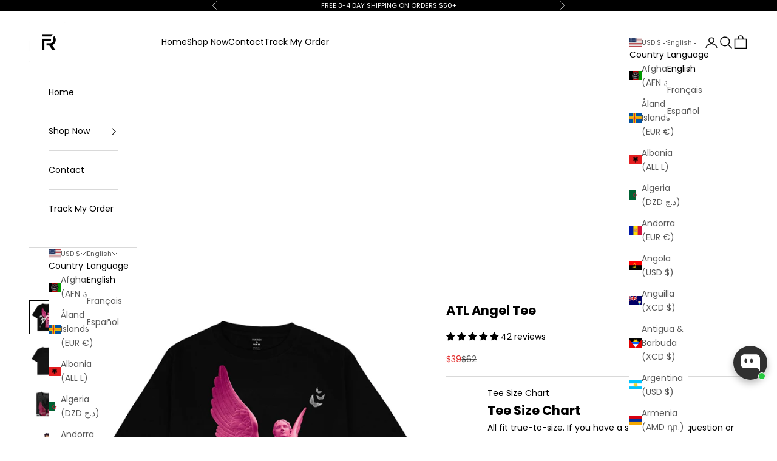

--- FILE ---
content_type: application/javascript; charset=utf-8
request_url: https://cdn-widgetsrepository.yotpo.com/v1/loader/KwAhESRuxLzzrxcqFzSrPg
body_size: 20137
content:

if (typeof (window) !== 'undefined' && window.performance && window.performance.mark) {
  window.performance.mark('yotpo:loader:loaded');
}
var yotpoWidgetsContainer = yotpoWidgetsContainer || { guids: {} };
(function(){
    var guid = "KwAhESRuxLzzrxcqFzSrPg";
    var loader = {
        loadDep: function (link, onLoad, strategy) {
            var script = document.createElement('script');
            script.onload = onLoad || function(){};
            script.src = link;
            if (strategy === 'defer') {
                script.defer = true;
            } else if (strategy === 'async') {
                script.async = true;
            }
            script.setAttribute("type", "text/javascript");
            script.setAttribute("charset", "utf-8");
            document.head.appendChild(script);
        },
        config: {
            data: {
                guid: guid
            },
            widgets: {
            
                "691618": {
                    instanceId: "691618",
                    instanceVersionId: "232317722",
                    templateAssetUrl: "https://cdn-widgetsrepository.yotpo.com/widget-assets/widget-customer-preview/app.v0.2.6-6145.js",
                    cssOverrideAssetUrl: "",
                    customizationCssUrl: "",
                    customizations: {
                      "view-background-color": "transparent",
                      "view-primary-color": "#2e4f7c",
                      "view-primary-font": "Nunito Sans@700|https://cdn-widgetsrepository.yotpo.com/web-fonts/css/nunito_sans/v1/nunito_sans_700.css",
                      "view-text-color": "#202020",
                      "welcome-text": "Good morning"
                    },
                    staticContent: {
                      "currency": "USD",
                      "hideIfMatchingQueryParam": [
                        "oseid"
                      ],
                      "isHidden": true,
                      "platformName": "shopify",
                      "selfExecutable": true,
                      "storeId": "P9IK5pdjy7YcjIWBWSFg7urB0patYTCq8l2kdAsj",
                      "storeLoginUrl": "http://fknrich.com/account/login",
                      "storeRegistrationUrl": "http://fknrich.com/account/register",
                      "storeRewardsPageUrl": "http://fknrich.com/pages/rewards",
                      "urlMatch": "^(?!.*\\.yotpo\\.com).*$"
                    },
                    className: "CustomerPreview",
                    dependencyGroupId: null
                },
            
                "600297": {
                    instanceId: "600297",
                    instanceVersionId: "482876342",
                    templateAssetUrl: "https://cdn-widgetsrepository.yotpo.com/widget-assets/widget-referral-widget/app.v2.5.19-7355.js",
                    cssOverrideAssetUrl: "",
                    customizationCssUrl: "",
                    customizations: {
                      "background-color": "#F6F1EE",
                      "background-image-url": "https://cdn-widget-assets.yotpo.com/widget-referral-widget/customizations/defaults/background-image.jpg",
                      "customer-email-view-button-text": "Next",
                      "customer-email-view-description": "Give your friends $10 off their first order of $5, and get 500 points for each successful referral.",
                      "customer-email-view-header": "Refer a Friend",
                      "customer-email-view-input-placeholder": "Your email address",
                      "customer-email-view-title": "GIVE $10, GET 500 POINTS",
                      "customer-name-view-input-placeholder": "Your first name",
                      "default-toggle": true,
                      "description-color": "#6C6C6C",
                      "description-font-size": "16px",
                      "final-view-button-text": "REFER MORE FRIENDS",
                      "final-view-description": "Remind your friends to check their email",
                      "final-view-error-description": "We were unable to share the referral link. Go back to the previous step to try again.",
                      "final-view-error-text": "GO BACK",
                      "final-view-error-title": "Something went wrong",
                      "final-view-title": "THANKS FOR REFERRING",
                      "fonts-primary-font-name-and-url": "Poppins@600|https://cdn-widgetsrepository.yotpo.com/web-fonts/css/poppins/v1/poppins_600.css",
                      "fonts-secondary-font-name-and-url": "Poppins@400|https://cdn-widgetsrepository.yotpo.com/web-fonts/css/poppins/v1/poppins_400.css",
                      "header-color": "#000000FF",
                      "header-font-size": "16px",
                      "main-share-option-desktop": "main_share_email",
                      "main-share-option-mobile": "main_share_sms",
                      "more-share-ways-text": "MORE WAYS TO SHARE",
                      "next-button-background-color": "#000000FF",
                      "next-button-font-size": "16px",
                      "next-button-size": "standard",
                      "next-button-text-color": "#FFFFFFFF",
                      "next-button-type": "rounded_filled_rectangle",
                      "referral-history-completed-points-text": "{{points}} POINTS",
                      "referral-history-completed-status-type": "text",
                      "referral-history-confirmed-status": "Completed",
                      "referral-history-pending-status": "Pending",
                      "referral-history-redeem-text": "You can redeem your points for a reward, or apply your reward code at checkout.",
                      "referral-history-sumup-line-points-text": "{{points}} POINTS",
                      "referral-history-sumup-line-text": "Your Rewards",
                      "referral-views-button-text": "Next",
                      "referral-views-copy-link-button-text": "Copy link",
                      "referral-views-description": "Give your friends $10 off their first order of $5, and get 500 points for each successful referral.",
                      "referral-views-email-share-body": "How does a discount off your first order at {{company_name}} sound? Use the link below and once you've shopped, I'll get a reward too.\n{{referral_link}}",
                      "referral-views-email-share-subject": "Discount to a Store You'll Love!",
                      "referral-views-email-share-type": "marketing_email",
                      "referral-views-friends-input-placeholder": "Friend’s email address",
                      "referral-views-header": "Refer a Friend",
                      "referral-views-personal-email-button-text": "Share via email",
                      "referral-views-sms-button-text": "Share via SMS",
                      "referral-views-title": "GIVE $10, GET 500 POINTS",
                      "referral-views-whatsapp-button-text": "Share via WhatsApp",
                      "share-allow-copy-link": true,
                      "share-allow-email": true,
                      "share-allow-facebook": true,
                      "share-allow-sms": true,
                      "share-allow-twitter": true,
                      "share-allow-whatsapp": true,
                      "share-facebook-header": "Get a discount and shop today!",
                      "share-facebook-image-url": "",
                      "share-icons-color": "#000000FF",
                      "share-settings-copyLink": true,
                      "share-settings-default-checkbox": true,
                      "share-settings-default-mobile-checkbox": true,
                      "share-settings-email": true,
                      "share-settings-facebook": true,
                      "share-settings-fbMessenger": true,
                      "share-settings-mobile-copyLink": true,
                      "share-settings-mobile-email": true,
                      "share-settings-mobile-facebook": true,
                      "share-settings-mobile-fbMessenger": true,
                      "share-settings-mobile-sms": true,
                      "share-settings-mobile-twitter": true,
                      "share-settings-mobile-whatsapp": true,
                      "share-settings-twitter": true,
                      "share-settings-whatsapp": true,
                      "share-sms-message": "I love {{company_name}}! Shop using my link to get a discount {{referral_link}}",
                      "share-twitter-message": "These guys are great! Get a discount using my link: ",
                      "share-whatsapp-message": "I love {{company_name}}! Shop using my link to get a discount {{referral_link}}",
                      "tab-size": "small",
                      "tab-type": "lower_line",
                      "tab-view-primary-tab-text": "Refer a Friend",
                      "tab-view-secondary-tab-text": "Your Referrals",
                      "tile-color": "#FCFCFCFF",
                      "title-color": "#000000FF",
                      "title-font-size": "26px",
                      "view-exit-intent-enabled": false,
                      "view-exit-intent-mobile-timeout-ms": 10000,
                      "view-is-popup": false,
                      "view-layout": "left",
                      "view-popup-delay-ms": 0,
                      "view-show-customer-name": "false",
                      "view-show-popup-on-exit": false,
                      "view-show-referral-history": false,
                      "view-table-rectangular-dark-pending-color": "rgba( 0, 0, 0, 0.6 )",
                      "view-table-rectangular-light-pending-color": "#FFFFFF",
                      "view-table-selected-color": "#0F8383",
                      "view-table-theme": "dark",
                      "view-table-type": "lines",
                      "wadmin-text-and-share-choose-sreen": "step_1"
                    },
                    staticContent: {
                      "companyName": "FKN Rich",
                      "cssEditorEnabled": true,
                      "currency": "USD",
                      "hasPrimaryFontsFeature": true,
                      "isHidden": false,
                      "isMultiCurrencyEnabled": false,
                      "merchantId": "116715",
                      "migrateTabColorToBackground": true,
                      "platformName": "shopify",
                      "referralHistoryEnabled": true,
                      "referralHost": "http://rwrd.io"
                    },
                    className: "ReferralWidget",
                    dependencyGroupId: 2
                },
            
                "392589": {
                    instanceId: "392589",
                    instanceVersionId: "318786247",
                    templateAssetUrl: "https://cdn-widgetsrepository.yotpo.com/widget-assets/widget-visual-redemption/app.v0.6.1-4815.js",
                    cssOverrideAssetUrl: "",
                    customizationCssUrl: "",
                    customizations: {
                      "description-color": "#666d8b",
                      "description-font-size": "20",
                      "headline-color": "#011247",
                      "headline-font-size": "36",
                      "layout-background-color": "white",
                      "primary-font-name-and-url": "Lato@400|https://fonts.googleapis.com/css?family=Lato:400\u0026display=swap",
                      "redemption-1-displayname": "Tile 1",
                      "redemption-1-settings-cost": "0 points",
                      "redemption-1-settings-cost-color": "#666d8b",
                      "redemption-1-settings-cost-font-size": "20",
                      "redemption-1-settings-reward": "$0",
                      "redemption-1-settings-reward-color": "#011247",
                      "redemption-1-settings-reward-font-size": "30",
                      "redemption-2-displayname": "Tile 2",
                      "redemption-2-settings-cost": "0 points",
                      "redemption-2-settings-cost-color": "#666d8b",
                      "redemption-2-settings-cost-font-size": "20",
                      "redemption-2-settings-reward": "$0",
                      "redemption-2-settings-reward-color": "#011247",
                      "redemption-2-settings-reward-font-size": "30",
                      "redemption-3-displayname": "Tile 3",
                      "redemption-3-settings-cost": "0 points",
                      "redemption-3-settings-cost-color": "#666d8b",
                      "redemption-3-settings-cost-font-size": "20",
                      "redemption-3-settings-reward": "$0",
                      "redemption-3-settings-reward-color": "#011247",
                      "redemption-3-settings-reward-font-size": "30",
                      "rule-border-color": "#bccdfe",
                      "rule-color": "#061153",
                      "rule-font-size": "18",
                      "secondary-font-name-and-url": "Lato@400|https://fonts.googleapis.com/css?family=Lato:400\u0026display=swap",
                      "selected-extensions": [
                        "1",
                        "2",
                        "3"
                      ],
                      "view-layout": "full-layout",
                      "visual-redemption-description": "Redeeming your hard-earned points is easy! Simply apply your points for a discount at checkout!",
                      "visual-redemption-headline": "How to use your points",
                      "visual-redemption-rule": "100 points equals $10.00"
                    },
                    staticContent: {
                      "cssEditorEnabled": false,
                      "currency": "USD",
                      "isMultiCurrencyEnabled": false,
                      "isShopifyNewAccountsVersion": true,
                      "platformName": "shopify",
                      "storeId": "P9IK5pdjy7YcjIWBWSFg7urB0patYTCq8l2kdAsj"
                    },
                    className: "VisualRedemptionWidget",
                    dependencyGroupId: 2
                },
            
                "392588": {
                    instanceId: "392588",
                    instanceVersionId: "24336401",
                    templateAssetUrl: "https://cdn-widgetsrepository.yotpo.com/widget-assets/widget-referral-widget/app.v1.8.1-4652.js",
                    cssOverrideAssetUrl: "",
                    customizationCssUrl: "",
                    customizations: {
                      "background-color": "rgba( 255, 255, 255, 1 )",
                      "background-image-url": "https://cdn-widget-assets.yotpo.com/static_assets/KwAhESRuxLzzrxcqFzSrPg/images/image_2023_05_01_04_58_12_533",
                      "customer-email-view-button-text": "Next",
                      "customer-email-view-description": "Give your friends $20 off their first order of $40 and get $20 (in points) for each successful referral",
                      "customer-email-view-header": "Refer a Friend",
                      "customer-email-view-input-placeholder": "Your email address",
                      "customer-email-view-title": "GIVE $20, GET $20",
                      "customer-name-view-input-placeholder": "Your name",
                      "default-toggle": true,
                      "description-color": "rgba( 55, 51, 48, 1 )",
                      "description-font-size": "20px",
                      "final-view-button-text": "REFER MORE FRIENDS",
                      "final-view-description": "Remind your friends to check their emails",
                      "final-view-error-description": "We were unable to send the referral link",
                      "final-view-error-text": "GO BACK",
                      "final-view-error-title": "SOMETHING WENT WRONG",
                      "final-view-title": "THANKS FOR REFERRING",
                      "fonts-primary-font-name-and-url": "Lato@400|https://fonts.googleapis.com/css?family=Lato:400\u0026display=swap",
                      "fonts-secondary-font-name-and-url": "Lato@400|https://fonts.googleapis.com/css?family=Lato:400\u0026display=swap",
                      "header-color": "rgba( 0, 0, 0, 1 )",
                      "header-font-size": "18px",
                      "headline-color": "rgba(0,0,0,1)",
                      "main-share-option-desktop": "main_share_email",
                      "main-share-option-mobile": "main_share_sms",
                      "next-button-background-color": "rgba(0,0,0,1)",
                      "next-button-font-size": "18px",
                      "next-button-size": "standard",
                      "next-button-text-color": "rgba(0,0,0,1)",
                      "next-button-type": "rectangular_outline",
                      "primary-font-name-and-url": "Lato@400|https://fonts.googleapis.com/css?family=Lato:400\u0026display=swap",
                      "referral-history-completed-points-text": "{{points}} POINTS",
                      "referral-history-completed-status-type": "text",
                      "referral-history-confirmed-status": "COMPLETED",
                      "referral-history-pending-status": "PENDING",
                      "referral-history-redeem-text": "To redeem your points, simply apply your discount at checkout.",
                      "referral-history-sumup-line-points-text": "{{points}} POINTS",
                      "referral-history-sumup-line-text": "Your Rewards",
                      "referral-views-button-text": "Next",
                      "referral-views-copy-link-button-text": "COPY LINK",
                      "referral-views-description": "Give your friends $20 off their first order of $40 and get $20 (in points) for each successful referral",
                      "referral-views-email-share-body": "How does a discount off your first order at {{company_name}} sound? Use the link below and once you've shopped, I'll get a reward too.\n{{referral_link}}",
                      "referral-views-email-share-subject": "Discount to a Store You'll Love!",
                      "referral-views-email-share-type": "marketing_email",
                      "referral-views-friends-input-placeholder": "Friend’s email address",
                      "referral-views-header": "Refer a Friend",
                      "referral-views-personal-email-button-text": "SEND VIA MY EMAIL",
                      "referral-views-sms-button-text": "SEND VIA SMS",
                      "referral-views-title": "GIVE $20, GET $20",
                      "referral-views-whatsapp-button-text": "SEND VIA WHATSAPP",
                      "secondary-font-name-and-url": "Lato@400|https://fonts.googleapis.com/css?family=Lato:400\u0026display=swap",
                      "share-allow-copy-link": true,
                      "share-allow-email": true,
                      "share-allow-facebook": true,
                      "share-allow-sms": true,
                      "share-allow-twitter": true,
                      "share-allow-whatsapp": true,
                      "share-facebook-header": "Earn A Discount When You Shop Today!",
                      "share-facebook-image-url": "",
                      "share-icons-color": "black",
                      "share-settings-copyLink": true,
                      "share-settings-default-checkbox": true,
                      "share-settings-default-mobile-checkbox": true,
                      "share-settings-email": true,
                      "share-settings-facebook": true,
                      "share-settings-fbMessenger": true,
                      "share-settings-mobile-copyLink": true,
                      "share-settings-mobile-email": true,
                      "share-settings-mobile-facebook": true,
                      "share-settings-mobile-fbMessenger": true,
                      "share-settings-mobile-sms": true,
                      "share-settings-mobile-twitter": true,
                      "share-settings-mobile-whatsapp": true,
                      "share-settings-twitter": true,
                      "share-settings-whatsapp": true,
                      "share-sms-message": "I love {{company_name}}! Shop through my link to get a reward {{referral_link}}",
                      "share-twitter-message": "These guys are great! Get a discount using my link: ",
                      "share-whatsapp-message": "I love {{company_name}}! Shop through my link to get a reward {{referral_link}}",
                      "tab-size": "medium",
                      "tab-type": "lower_line",
                      "tab-view-primary-tab-text": "Refer a Friend",
                      "tab-view-secondary-tab-text": "Your Referrals",
                      "tile-color": "rgba( 255, 255, 255, 1 )",
                      "title-color": "rgba(0,0,0,1)",
                      "title-font-size": "36px",
                      "view-exit-intent-enabled": false,
                      "view-exit-intent-mobile-timeout-ms": 10000,
                      "view-is-popup": "false",
                      "view-layout": "centered",
                      "view-popup-delay-ms": 0,
                      "view-show-popup-on-exit": false,
                      "view-show-referral-history": false,
                      "view-table-rectangular-dark-pending-color": "rgba( 0, 0, 0, 0.6 )",
                      "view-table-rectangular-light-pending-color": "#FFFFFF",
                      "view-table-selected-color": "#558342",
                      "view-table-theme": "dark",
                      "view-table-type": "rectangular",
                      "wadmin-text-and-share-choose-sreen": "step_2"
                    },
                    staticContent: {
                      "companyName": "FKN Rich",
                      "cssEditorEnabled": false,
                      "currency": "USD",
                      "hasPrimaryFontsFeature": true,
                      "isMultiCurrencyEnabled": false,
                      "merchantId": "116715",
                      "migrateTabColorToBackground": true,
                      "platformName": "shopify",
                      "referralHistoryEnabled": true,
                      "referralHost": "http://rwrd.io"
                    },
                    className: "ReferralWidget",
                    dependencyGroupId: 2
                },
            
                "392587": {
                    instanceId: "392587",
                    instanceVersionId: "318786244",
                    templateAssetUrl: "https://cdn-widgetsrepository.yotpo.com/widget-assets/widget-coupons-redemption/app.v0.6.2-5198.js",
                    cssOverrideAssetUrl: "",
                    customizationCssUrl: "",
                    customizations: {
                      "confirmation-step-cancel-option": "NO",
                      "confirmation-step-confirm-option": "YES",
                      "confirmation-step-title": "ARE YOU SURE?",
                      "coupon-background-type": "no-background",
                      "coupon-code-copied-message-body": "Thank you for redeeming your points. Please paste the code at checkout.",
                      "coupon-code-copied-message-color": "#707997",
                      "coupon-code-copied-message-title": "COPIED",
                      "coupons-redemption-description": "Redeeming your points is easy! Click Redeem My Points and copy \u0026 paste your code at checkout.",
                      "coupons-redemption-headline": "How to use your points",
                      "coupons-redemption-rule": "100 points equals $10.00",
                      "description-color": "rgba(0,0,0,1)",
                      "description-font-size": "20",
                      "disabled-outline-button-color": "#929292",
                      "discount-bigger-than-subscription-cost-text": "Your next subscription is lower than the redemption amount",
                      "donate-button-text": "DONATE",
                      "donation-success-message-body": "Thank you for donating ${{donation_amount}} to {{company_name}}",
                      "donation-success-message-color": "#707997",
                      "donation-success-message-title": "SUCCESS",
                      "error-message-color": "#f04860",
                      "error-message-title": "",
                      "headline-color": "rgba(0,0,0,1)",
                      "headline-font-size": "36",
                      "login-button-color": "rgba(0,0,0,1)",
                      "login-button-text": "REDEEM MY POINTS",
                      "login-button-text-color": "white",
                      "login-button-type": "filled_rectangle",
                      "message-font-size": "14",
                      "missing-points-amount-text": "You don't have enough points to redeem",
                      "next-subscription-headline-text": "NEXT ORDER",
                      "next-subscription-subtitle-text": "{{product_name}} {{next_order_amount}}",
                      "no-subscription-subtitle-text": "No ongoing subscriptions",
                      "point-balance-text": "You have {{current_point_balance}} points",
                      "points-balance-color": "#011247",
                      "points-balance-font-size": "20",
                      "points-balance-number-color": "#93a1eb",
                      "primary-font-name-and-url": "Lato@400|https://fonts.googleapis.com/css?family=Lato:400\u0026display=swap",
                      "redeem-button-color": "#556DD8",
                      "redeem-button-text": "REDEEM",
                      "redeem-button-text-color": "white",
                      "redeem-button-type": "filled_rectangle",
                      "redemption-703439-displayname": "$5 off",
                      "redemption-703439-settings-button-color": "rgba(0,0,0,1)",
                      "redemption-703439-settings-button-text": "REDEEM",
                      "redemption-703439-settings-button-text-color": "white",
                      "redemption-703439-settings-button-type": "filled_rectangle",
                      "redemption-703439-settings-call-to-action-button-text": "REDEEM",
                      "redemption-703439-settings-cost": 500,
                      "redemption-703439-settings-cost-color": "rgba(127,127,127,1)",
                      "redemption-703439-settings-cost-font-size": "20",
                      "redemption-703439-settings-cost-text": "{{points}} POINTS",
                      "redemption-703439-settings-coupon-cost-font-size": "15",
                      "redemption-703439-settings-coupon-reward-font-size": "29",
                      "redemption-703439-settings-discount-amount-cents": 500,
                      "redemption-703439-settings-discount-type": "fixed_amount",
                      "redemption-703439-settings-reward": "$5 off",
                      "redemption-703439-settings-reward-color": "rgba(0,0,0,1)",
                      "redemption-703439-settings-reward-font-size": "30",
                      "redemption-703439-settings-success-message-text": "Discount Applied",
                      "redemption-703440-displayname": "$10 off",
                      "redemption-703440-settings-button-color": "rgba(0,0,0,1)",
                      "redemption-703440-settings-button-text": "REDEEM",
                      "redemption-703440-settings-button-text-color": "white",
                      "redemption-703440-settings-button-type": "filled_rectangle",
                      "redemption-703440-settings-call-to-action-button-text": "REDEEM",
                      "redemption-703440-settings-cost": 1000,
                      "redemption-703440-settings-cost-color": "rgba(127,127,127,1)",
                      "redemption-703440-settings-cost-font-size": "20",
                      "redemption-703440-settings-cost-text": "{{points}} POINTS",
                      "redemption-703440-settings-coupon-cost-font-size": "15",
                      "redemption-703440-settings-coupon-reward-font-size": "29",
                      "redemption-703440-settings-discount-amount-cents": 1000,
                      "redemption-703440-settings-discount-type": "fixed_amount",
                      "redemption-703440-settings-reward": "$10 off",
                      "redemption-703440-settings-reward-color": "rgba(0,0,0,1)",
                      "redemption-703440-settings-reward-font-size": "30",
                      "redemption-703440-settings-success-message-text": "Discount Applied",
                      "redemption-703441-displayname": "$20 off",
                      "redemption-703441-settings-button-color": "rgba(0,0,0,1)",
                      "redemption-703441-settings-button-text": "REDEEM",
                      "redemption-703441-settings-button-text-color": "white",
                      "redemption-703441-settings-button-type": "filled_rectangle",
                      "redemption-703441-settings-call-to-action-button-text": "REDEEM",
                      "redemption-703441-settings-cost": 2000,
                      "redemption-703441-settings-cost-color": "rgba(127,127,127,1)",
                      "redemption-703441-settings-cost-font-size": "20",
                      "redemption-703441-settings-cost-text": "{{points}} POINTS",
                      "redemption-703441-settings-coupon-cost-font-size": "15",
                      "redemption-703441-settings-coupon-reward-font-size": "29",
                      "redemption-703441-settings-discount-amount-cents": 2000,
                      "redemption-703441-settings-discount-type": "fixed_amount",
                      "redemption-703441-settings-reward": "$20 off",
                      "redemption-703441-settings-reward-color": "rgba(0,0,0,1)",
                      "redemption-703441-settings-reward-font-size": "30",
                      "redemption-703441-settings-success-message-text": "Discount Applied",
                      "rule-border-color": "rgba(238,238,238,1)",
                      "rule-color": "rgba(0,0,0,1)",
                      "rule-font-size": "18",
                      "secondary-font-name-and-url": "Lato@400|https://fonts.googleapis.com/css?family=Lato:400\u0026display=swap",
                      "selected-extensions": [
                        "703439",
                        "703440",
                        "703441"
                      ],
                      "selected-redemptions-modes": "regular",
                      "subscription-coupon-applied-message-body": "The discount was applied to your upcoming subscription order. You’ll be able to get another discount once the next order is processed.",
                      "subscription-coupon-applied-message-color": "#707997",
                      "subscription-coupon-applied-message-title": "",
                      "subscription-divider-color": "#c2cdf4",
                      "subscription-headline-color": "#666d8b",
                      "subscription-headline-font-size": "14",
                      "subscription-points-headline-text": "YOUR POINT BALANCE",
                      "subscription-points-subtitle-text": "{{current_point_balance}} Points",
                      "subscription-redemptions-description": "Choose a discount option that will automatically apply to your next subscription order.",
                      "subscription-redemptions-headline": "Redeem for Subscription Discount",
                      "subscription-subtitle-color": "#768cdc",
                      "subscription-subtitle-font-size": "20",
                      "view-layout": "full-layout"
                    },
                    staticContent: {
                      "cssEditorEnabled": false,
                      "currency": "USD",
                      "isMultiCurrencyEnabled": false,
                      "isShopifyNewAccountsVersion": true,
                      "merchantId": "116715",
                      "platformName": "shopify",
                      "storeId": "P9IK5pdjy7YcjIWBWSFg7urB0patYTCq8l2kdAsj",
                      "storeLoginUrl": "/account/login",
                      "subunitsPerUnit": 100
                    },
                    className: "CouponsRedemptionWidget",
                    dependencyGroupId: 2
                },
            
                "392586": {
                    instanceId: "392586",
                    instanceVersionId: "318786245",
                    templateAssetUrl: "https://cdn-widgetsrepository.yotpo.com/widget-assets/widget-loyalty-campaigns/app.v0.13.0-4770.js",
                    cssOverrideAssetUrl: "",
                    customizationCssUrl: "",
                    customizations: {
                      "campaign-description-font-color": "#4e5772",
                      "campaign-description-size": "18px",
                      "campaign-item-1207431-background-color": "rgba(233,233,233,0.35)",
                      "campaign-item-1207431-background-image-color-overlay": "rgba(0,0,0,0.01)",
                      "campaign-item-1207431-background-image-url": "",
                      "campaign-item-1207431-background-type": "image",
                      "campaign-item-1207431-border-color": "rgba(229,229,229,0.96)",
                      "campaign-item-1207431-description-font-color": "rgba(0,0,0,1)",
                      "campaign-item-1207431-description-font-size": "18",
                      "campaign-item-1207431-exclude_audience_ids": null,
                      "campaign-item-1207431-exclude_audience_names": [],
                      "campaign-item-1207431-hover-view-tile-message": "Earn 5 points when you create an account",
                      "campaign-item-1207431-icon-color": "rgba(221,214,188,1)",
                      "campaign-item-1207431-icon-type": "defaultIcon",
                      "campaign-item-1207431-include_audience_ids": "1",
                      "campaign-item-1207431-include_audience_names": [
                        "All customers"
                      ],
                      "campaign-item-1207431-special-reward-enabled": "false",
                      "campaign-item-1207431-special-reward-headline-background-color": "#E0DBEF",
                      "campaign-item-1207431-special-reward-headline-text": "Just for you!",
                      "campaign-item-1207431-special-reward-headline-title-font-color": "#5344A6",
                      "campaign-item-1207431-special-reward-headline-title-font-size": "16",
                      "campaign-item-1207431-special-reward-tile-border-color": "#8270E7",
                      "campaign-item-1207431-tile-description": "Create an account",
                      "campaign-item-1207431-tile-reward": "5 Points",
                      "campaign-item-1207431-title-font-color": "rgba(0,0,0,1)",
                      "campaign-item-1207431-title-font-size": "27",
                      "campaign-item-1207431-type": "CreateAccountCampaign",
                      "campaign-item-1207432-action-tile-action-text": "Add My Birthday",
                      "campaign-item-1207432-action-tile-ask-year": "true",
                      "campaign-item-1207432-action-tile-birthday-required-field-message": "This field is required",
                      "campaign-item-1207432-action-tile-birthday-thank-you-message": "Thanks! We're looking forward to helping you celebrate :)",
                      "campaign-item-1207432-action-tile-european-date-format": "false",
                      "campaign-item-1207432-action-tile-message-text": "If your birthday is within the next 30 days, your reward will be granted in delay, up to 30 days.",
                      "campaign-item-1207432-action-tile-month-names": "January,February,March,April,May,June,July,August,September,October,November,December",
                      "campaign-item-1207432-action-tile-title": "Earn 1 points on your birthday",
                      "campaign-item-1207432-background-color": "rgba(233,233,233,0.35)",
                      "campaign-item-1207432-background-image-color-overlay": "rgba(0,0,0,0.01)",
                      "campaign-item-1207432-background-type": "image",
                      "campaign-item-1207432-border-color": "rgba(229,229,229,0.96)",
                      "campaign-item-1207432-description-font-color": "rgba(0,0,0,1)",
                      "campaign-item-1207432-description-font-size": "18",
                      "campaign-item-1207432-exclude_audience_ids": null,
                      "campaign-item-1207432-exclude_audience_names": [],
                      "campaign-item-1207432-icon-color": "rgba(221,214,188,1)",
                      "campaign-item-1207432-icon-type": "defaultIcon",
                      "campaign-item-1207432-include_audience_ids": "1",
                      "campaign-item-1207432-include_audience_names": [
                        "All customers"
                      ],
                      "campaign-item-1207432-special-reward-enabled": "false",
                      "campaign-item-1207432-special-reward-headline-background-color": "#E0DBEF",
                      "campaign-item-1207432-special-reward-headline-text": "Just for you!",
                      "campaign-item-1207432-special-reward-headline-title-font-color": "#5344A6",
                      "campaign-item-1207432-special-reward-headline-title-font-size": "16",
                      "campaign-item-1207432-special-reward-tile-border-color": "#8270E7",
                      "campaign-item-1207432-tile-description": "Happy Birthday",
                      "campaign-item-1207432-tile-reward": "1 Points",
                      "campaign-item-1207432-title-font-color": "rgba(0,0,0,1)",
                      "campaign-item-1207432-title-font-size": "27",
                      "campaign-item-1207432-type": "BirthdayCampaign",
                      "campaign-item-1207433-background-color": "rgba(233,233,233,0.35)",
                      "campaign-item-1207433-background-image-color-overlay": "rgba(0,0,0,0.01)",
                      "campaign-item-1207433-background-type": "image",
                      "campaign-item-1207433-border-color": "rgba(229,229,229,0.96)",
                      "campaign-item-1207433-description-font-color": "rgba(0,0,0,1)",
                      "campaign-item-1207433-description-font-size": "18",
                      "campaign-item-1207433-exclude_audience_ids": null,
                      "campaign-item-1207433-exclude_audience_names": [],
                      "campaign-item-1207433-hover-view-tile-message": "Earn 1 points for every $1.00 you spend in our store",
                      "campaign-item-1207433-icon-color": "rgba(221,214,188,1)",
                      "campaign-item-1207433-icon-type": "defaultIcon",
                      "campaign-item-1207433-include_audience_ids": "1",
                      "campaign-item-1207433-include_audience_names": [
                        "All customers"
                      ],
                      "campaign-item-1207433-special-reward-enabled": "false",
                      "campaign-item-1207433-special-reward-headline-background-color": "#E0DBEF",
                      "campaign-item-1207433-special-reward-headline-text": "Just for you!",
                      "campaign-item-1207433-special-reward-headline-title-font-color": "#5344A6",
                      "campaign-item-1207433-special-reward-headline-title-font-size": "16",
                      "campaign-item-1207433-special-reward-tile-border-color": "#8270E7",
                      "campaign-item-1207433-tile-description": "Make a purchase",
                      "campaign-item-1207433-tile-reward": "1 Points Per $1.00",
                      "campaign-item-1207433-title-font-color": "rgba(0,0,0,1)",
                      "campaign-item-1207433-title-font-size": "27",
                      "campaign-item-1207433-type": "PointsForPurchasesCampaign",
                      "campaign-title-font-color": "#011247",
                      "campaign-title-size": "27px",
                      "completed-tile-headline": "Completed",
                      "completed-tile-message": "You already completed this campaign",
                      "container-headline": "Ways to earn points",
                      "general-hover-tile-button-color": "#ffffff",
                      "general-hover-tile-button-text-color": "rgba(0,0,0,1)",
                      "general-hover-tile-button-type": "filled_rectangle",
                      "general-hover-tile-color-overlay": "rgba(0,0,0,1)",
                      "general-hover-tile-text-color": "#ffffff",
                      "headline-color": "rgba(0,0,0,1)",
                      "headline-font-color": "rgba(0,0,0,1)",
                      "headline-font-size": "36px",
                      "logged-out-is-redirect-after-login-to-current-page": "true",
                      "logged-out-message": "Already a member?",
                      "logged-out-sign-in-text": "Log in",
                      "logged-out-sign-up-text": "Sign up",
                      "main-text-font-name-and-url": "Lato@400|https://fonts.googleapis.com/css?family=Lato:400\u0026display=swap",
                      "primary-font-name-and-url": "Lato@400|https://fonts.googleapis.com/css?family=Lato:400\u0026display=swap",
                      "secondary-font-name-and-url": "Lato@400|https://fonts.googleapis.com/css?family=Lato:400\u0026display=swap",
                      "secondary-text-font-name-and-url": "Lato@400|https://fonts.googleapis.com/css?family=Lato:400\u0026display=swap",
                      "selected-audiences": "1",
                      "selected-extensions": [
                        "1207431",
                        "1207432",
                        "1207433"
                      ],
                      "special-reward-enabled": "false",
                      "special-reward-headline-background-color": "#E0DBEF",
                      "special-reward-headline-text": "Special for you",
                      "special-reward-headline-title-font-color": "#5344A6",
                      "special-reward-headline-title-font-size": "16",
                      "special-reward-tile-border-color": "#8270E7",
                      "tile-border-color": "#848ca3",
                      "tile-spacing-type": "small",
                      "tiles-background-color": "#f9faff",
                      "time-between-rewards-days": "You're eligible to participate again in *|days|* days.",
                      "time-between-rewards-hours": "You're eligible to participate again in *|hours|* hours."
                    },
                    staticContent: {
                      "companyName": "FKN Rich",
                      "cssEditorEnabled": false,
                      "currency": "USD",
                      "facebookAppId": "1647129615540489",
                      "isMultiCurrencyEnabled": false,
                      "isSegmentationsPickerEnabled": false,
                      "isShopifyNewAccountsVersion": true,
                      "merchantId": "116715",
                      "platformName": "shopify",
                      "storeAccountLoginUrl": "//fknrich.com/account/login",
                      "storeAccountRegistrationUrl": "//fknrich.com/account/register",
                      "storeId": "P9IK5pdjy7YcjIWBWSFg7urB0patYTCq8l2kdAsj"
                    },
                    className: "CampaignWidget",
                    dependencyGroupId: 2
                },
            
                "392585": {
                    instanceId: "392585",
                    instanceVersionId: "318786246",
                    templateAssetUrl: "https://cdn-widgetsrepository.yotpo.com/widget-assets/widget-my-rewards/app.v0.3.3-4897.js",
                    cssOverrideAssetUrl: "",
                    customizationCssUrl: "",
                    customizations: {
                      "headline-color": "rgba(0,0,0,1)",
                      "logged-in-description-color": "rgba(0,0,0,1)",
                      "logged-in-description-font-size": "34",
                      "logged-in-description-text": "You Have {{current_point_balance}} Points",
                      "logged-in-headline-color": "rgba(0,0,0,1)",
                      "logged-in-headline-font-size": "36",
                      "logged-in-headline-text": "Hi {{first_name}}!",
                      "logged-in-primary-button-cta-type": "redemptionWidget",
                      "logged-in-primary-button-text": "REDEEM NOW",
                      "logged-in-secondary-button-text": "REWARDS HISTORY",
                      "logged-out-headline-color": "rgba(0,0,0,1)",
                      "logged-out-headline-font-size": "36",
                      "logged-out-headline-text": "How It Works",
                      "logged-out-selected-step-name": "step_3",
                      "primary-button-background-color": "rgba(0,0,0,1)",
                      "primary-button-text-color": "#ffffff",
                      "primary-button-type": "filled_rectangle",
                      "primary-font-name-and-url": "Lato@400|https://fonts.googleapis.com/css?family=Lato:400\u0026display=swap",
                      "reward-step-1-displayname": "Step 1",
                      "reward-step-1-settings-description": "Create an account and\nget 100 points.",
                      "reward-step-1-settings-description-color": "rgba(0,0,0,1)",
                      "reward-step-1-settings-description-font-size": "20",
                      "reward-step-1-settings-icon": "default",
                      "reward-step-1-settings-icon-color": "rgba(221,214,188,1)",
                      "reward-step-1-settings-title": "SIGN UP",
                      "reward-step-1-settings-title-color": "rgba(0,0,0,1)",
                      "reward-step-1-settings-title-font-size": "24",
                      "reward-step-2-displayname": "Step 2",
                      "reward-step-2-settings-description": "Earn points every time\nyou shop.",
                      "reward-step-2-settings-description-color": "rgba(0,0,0,1)",
                      "reward-step-2-settings-description-font-size": "20",
                      "reward-step-2-settings-icon": "default",
                      "reward-step-2-settings-icon-color": "rgba(221,214,188,1)",
                      "reward-step-2-settings-title": "EARN POINTS",
                      "reward-step-2-settings-title-color": "rgba(0,0,0,1)",
                      "reward-step-2-settings-title-font-size": "24",
                      "reward-step-3-displayname": "Step 3",
                      "reward-step-3-settings-description": "Redeem points for\nexclusive discounts.",
                      "reward-step-3-settings-description-color": "rgba(0,0,0,1)",
                      "reward-step-3-settings-description-font-size": "20",
                      "reward-step-3-settings-icon": "default",
                      "reward-step-3-settings-icon-color": "rgba(221,214,188,1)",
                      "reward-step-3-settings-title": "REDEEM POINTS",
                      "reward-step-3-settings-title-color": "rgba(0,0,0,1)",
                      "reward-step-3-settings-title-font-size": "24",
                      "rewards-history-approved-text": "Approved",
                      "rewards-history-background-color": "rgba(1,18,71,0.8)",
                      "rewards-history-headline-color": "#10055c",
                      "rewards-history-headline-font-size": "28",
                      "rewards-history-headline-text": "Rewards History",
                      "rewards-history-pending-text": "Pending",
                      "rewards-history-refunded-text": "Refunded",
                      "rewards-history-reversed-text": "Reversed",
                      "rewards-history-table-action-col-text": "Action",
                      "rewards-history-table-date-col-text": "Date",
                      "rewards-history-table-points-col-text": "Points",
                      "rewards-history-table-status-col-text": "Status",
                      "rewards-history-table-store-col-text": "Store",
                      "secondary-button-background-color": "rgba(221,214,188,1)",
                      "secondary-button-text-color": "rgba(0,0,0,1)",
                      "secondary-button-type": "rectangular_outline",
                      "secondary-font-name-and-url": "Lato@400|https://fonts.googleapis.com/css?family=Lato:400\u0026display=swap",
                      "view-grid-points-column-color": "#7a97e8",
                      "view-grid-rectangular-background-color": "#e6ecff",
                      "view-grid-type": "rectangular"
                    },
                    staticContent: {
                      "cssEditorEnabled": false,
                      "currency": "USD",
                      "isMultiCurrencyEnabled": false,
                      "isMultiStoreMerchant": false,
                      "isShopifyNewAccountsVersion": true,
                      "merchantId": "116715",
                      "platformName": "shopify",
                      "storeId": "P9IK5pdjy7YcjIWBWSFg7urB0patYTCq8l2kdAsj"
                    },
                    className: "MyRewardsWidget",
                    dependencyGroupId: 2
                },
            
                "392584": {
                    instanceId: "392584",
                    instanceVersionId: "318786248",
                    templateAssetUrl: "https://cdn-widgetsrepository.yotpo.com/widget-assets/widget-hero-section/app.v0.2.1-4807.js",
                    cssOverrideAssetUrl: "",
                    customizationCssUrl: "",
                    customizations: {
                      "background-image-url": "https://cdn-widget-assets.yotpo.com/static_assets/KwAhESRuxLzzrxcqFzSrPg/images/image_2023_05_01_22_01_05_272",
                      "description-color": "rgba(0,0,0,1)",
                      "description-font-size": "20",
                      "description-text-logged-in": "As a member you'll earn points \u0026 exclusive rewards every time you shop.",
                      "description-text-logged-out": "Become a member and earn points \u0026 exclusive rewards every time you shop.",
                      "headline-color": "rgba(0,0,0,1)",
                      "headline-font-size": "40",
                      "headline-text-logged-in": "Welcome to the club",
                      "headline-text-logged-out": "Join The FKN Rich Club",
                      "login-button-color": "rgba(0,0,0,1)",
                      "login-button-text": "LOGIN",
                      "login-button-text-color": "rgba(0,0,0,1)",
                      "login-button-type": "rectangular_outline",
                      "mobile-background-image-url": "https://cdn-widget-assets.yotpo.com/static_assets/KwAhESRuxLzzrxcqFzSrPg/images/image_2023_05_01_21_39_35_320",
                      "primary-font-name-and-url": "Lato@400|https://fonts.googleapis.com/css?family=Lato:400\u0026display=swap",
                      "register-button-color": "rgba(0,0,0,1)",
                      "register-button-text": "JOIN NOW",
                      "register-button-text-color": "rgba(255,255,255,1)",
                      "register-button-type": "filled_rectangle",
                      "secondary-font-name-and-url": "Lato@400|https://fonts.googleapis.com/css?family=Lato:400\u0026display=swap",
                      "view-layout": "left-layout"
                    },
                    staticContent: {
                      "cssEditorEnabled": false,
                      "isShopifyNewAccountsVersion": true,
                      "merchantId": "116715",
                      "platformName": "shopify",
                      "storeId": "P9IK5pdjy7YcjIWBWSFg7urB0patYTCq8l2kdAsj",
                      "storeLoginUrl": "//fknrich.com/account/login",
                      "storeRegistrationUrl": "//fknrich.com/account/register"
                    },
                    className: "HeroSectionWidget",
                    dependencyGroupId: 2
                },
            
                "243052": {
                    instanceId: "243052",
                    instanceVersionId: "26695905",
                    templateAssetUrl: "https://cdn-widgetsrepository.yotpo.com/widget-assets/widget-referral-widget/app.v1.8.1-4652.js",
                    cssOverrideAssetUrl: "",
                    customizationCssUrl: "",
                    customizations: {
                      "background-color": "rgba(255,255,255,1)",
                      "background-image-url": "https://cdn-widget-assets.yotpo.com/static_assets/KwAhESRuxLzzrxcqFzSrPg/images/image_2023_05_01_04_58_12_533",
                      "customer-email-view-button-text": "Refer Now",
                      "customer-email-view-description": "Give your friends $10 off their first order of $50 or more and get $20 (in points) for each successful referral.",
                      "customer-email-view-header": "Refer a Friend",
                      "customer-email-view-input-placeholder": "Your email address",
                      "customer-email-view-title": "GIVE $10, GET $10",
                      "customer-name-view-input-placeholder": "Your name",
                      "default-toggle": true,
                      "description-color": "rgba( 55, 51, 48, 1 )",
                      "description-font-size": "18px",
                      "final-view-button-text": "REFER MORE FRIENDS",
                      "final-view-description": "Remind your friends to check their emails",
                      "final-view-error-description": "We were unable to send the referral link",
                      "final-view-error-text": "GO BACK",
                      "final-view-error-title": "SOMETHING WENT WRONG",
                      "final-view-title": "THANKS FOR REFERRING",
                      "fonts-primary-font-name-and-url": "Lato@400|https://fonts.googleapis.com/css?family=Lato:400\u0026display=swap",
                      "fonts-secondary-font-name-and-url": "Lato@400|https://fonts.googleapis.com/css?family=Lato:400\u0026display=swap",
                      "header-color": "rgba( 0, 0, 0, 1 )",
                      "header-font-size": "24px",
                      "headline-color": "rgba(0,0,0,1)",
                      "headline-font-size": 24,
                      "main-share-option-desktop": "main_share_email",
                      "main-share-option-mobile": "main_share_sms",
                      "next-button-background-color": "rgba(0,0,0,1)",
                      "next-button-font-size": "18px",
                      "next-button-size": "large",
                      "next-button-text-color": "rgba(255,255,255,1)",
                      "next-button-type": "filled_rectangle",
                      "primary-font-name-and-url": "Lato@400|https://fonts.googleapis.com/css?family=Lato:400\u0026display=swap",
                      "referral-history-completed-points-text": "{{points}} POINTS",
                      "referral-history-completed-status-type": "text",
                      "referral-history-confirmed-status": "COMPLETED",
                      "referral-history-pending-status": "PENDING",
                      "referral-history-redeem-text": "To redeem your points, simply apply your discount at checkout.",
                      "referral-history-sumup-line-points-text": "{{points}} POINTS",
                      "referral-history-sumup-line-text": "Your Rewards",
                      "referral-views-button-text": "Next",
                      "referral-views-copy-link-button-text": "COPY LINK",
                      "referral-views-description": "Give your friends $20 off their first order of $40 and get $20 (in points) for each successful referral",
                      "referral-views-email-share-body": "How does a discount off your first order at {{company_name}} sound? Use the link below and once you've shopped, I'll get a reward too.\n{{referral_link}}",
                      "referral-views-email-share-subject": "Discount to a Store You'll Love!",
                      "referral-views-email-share-type": "marketing_email",
                      "referral-views-friends-input-placeholder": "Friend’s email address",
                      "referral-views-header": "Refer a Friend",
                      "referral-views-personal-email-button-text": "SEND VIA MY EMAIL",
                      "referral-views-sms-button-text": "SHARE VIA SMS",
                      "referral-views-title": "GIVE $20, GET $20",
                      "referral-views-whatsapp-button-text": "SEND VIA WHATSAPP",
                      "secondary-font-name-and-url": "Lato@400|https://fonts.googleapis.com/css?family=Lato:400\u0026display=swap",
                      "share-allow-copy-link": true,
                      "share-allow-email": true,
                      "share-allow-facebook": true,
                      "share-allow-sms": true,
                      "share-allow-twitter": true,
                      "share-allow-whatsapp": true,
                      "share-facebook-header": "Earn A Discount When You Shop Today!",
                      "share-facebook-image-url": "",
                      "share-icons-color": "rgba(0,0,0,1)",
                      "share-settings-copyLink": true,
                      "share-settings-default-checkbox": true,
                      "share-settings-default-mobile-checkbox": true,
                      "share-settings-email": true,
                      "share-settings-facebook": true,
                      "share-settings-fbMessenger": true,
                      "share-settings-mobile-copyLink": true,
                      "share-settings-mobile-email": true,
                      "share-settings-mobile-facebook": true,
                      "share-settings-mobile-fbMessenger": true,
                      "share-settings-mobile-sms": true,
                      "share-settings-mobile-twitter": true,
                      "share-settings-mobile-whatsapp": true,
                      "share-settings-twitter": true,
                      "share-settings-whatsapp": true,
                      "share-sms-message": "I love {{company_name}}! Shop through my link to get a reward {{referral_link}}",
                      "share-twitter-message": "These guys are great! Get a discount using my link: ",
                      "share-whatsapp-message": "I love {{company_name}}! Shop through my link to get a reward {{referral_link}}",
                      "tab-size": "medium",
                      "tab-type": "race_track",
                      "tab-view-primary-tab-text": "Refer a Friend",
                      "tab-view-secondary-tab-text": "Your Referrals",
                      "tile-color": "rgba( 255, 255, 255, 1 )",
                      "title-color": "rgba(0,0,0,1)",
                      "title-font-size": 24,
                      "view-exit-intent-enabled": false,
                      "view-exit-intent-mobile-timeout-ms": 10000,
                      "view-is-customer-name-mandatory": "true",
                      "view-is-popup": "false",
                      "view-layout": "centered",
                      "view-popup-delay-ms": 0,
                      "view-show-customer-name": "true",
                      "view-show-popup-on-exit": false,
                      "view-show-referral-history": "true",
                      "view-table-rectangular-dark-pending-color": "rgba(235,235,235,1)",
                      "view-table-rectangular-light-pending-color": "#FFFFFF",
                      "view-table-selected-color": "rgba(221,214,188,1)",
                      "view-table-theme": "dark",
                      "view-table-type": "rectangular",
                      "wadmin-text-and-share-choose-sreen": "step_1"
                    },
                    staticContent: {
                      "companyName": "FKN Rich",
                      "cssEditorEnabled": false,
                      "currency": "USD",
                      "hasPrimaryFontsFeature": true,
                      "isMultiCurrencyEnabled": false,
                      "merchantId": "116715",
                      "migrateTabColorToBackground": true,
                      "platformName": "shopify",
                      "referralHistoryEnabled": true,
                      "referralHost": "http://rwrd.io"
                    },
                    className: "ReferralWidget",
                    dependencyGroupId: 2
                },
            
                "243051": {
                    instanceId: "243051",
                    instanceVersionId: "318786249",
                    templateAssetUrl: "https://cdn-widgetsrepository.yotpo.com/widget-assets/widget-coupons-redemption/app.v0.6.2-5198.js",
                    cssOverrideAssetUrl: "",
                    customizationCssUrl: "",
                    customizations: {
                      "confirmation-step-cancel-option": "NO",
                      "confirmation-step-confirm-option": "YES",
                      "confirmation-step-title": "ARE YOU SURE?",
                      "coupon-background-type": "no-background",
                      "coupon-code-copied-message-body": "Thank you for redeeming your points. Please paste the code at checkout.",
                      "coupon-code-copied-message-color": "#707997",
                      "coupon-code-copied-message-title": "COPIED",
                      "coupons-redemption-description": "Redeeming your points is easy! Click Redeem My Points and copy \u0026 paste your code at checkout.",
                      "coupons-redemption-headline": "How to use your points",
                      "coupons-redemption-rule": "10,000 points equals $10.00",
                      "description-color": "rgba(0,0,0,1)",
                      "description-font-size": 18,
                      "disabled-outline-button-color": "#929292",
                      "discount-bigger-than-subscription-cost-text": "Your next subscription is lower than the redemption amount",
                      "donate-button-text": "DONATE",
                      "donation-success-message-body": "Thank you for donating ${{donation_amount}} to {{company_name}}",
                      "donation-success-message-color": "#707997",
                      "donation-success-message-title": "SUCCESS",
                      "error-message-color": "#f04860",
                      "error-message-title": "",
                      "headline-color": "rgba(0,0,0,1)",
                      "headline-font-size": 24,
                      "login-button-color": "rgba(0,0,0,1)",
                      "login-button-text": "REDEEM MY POINTS",
                      "login-button-text-color": "white",
                      "login-button-type": "filled_rectangle",
                      "message-font-size": "14",
                      "missing-points-amount-text": "You don't have enough points to redeem",
                      "next-subscription-headline-text": "NEXT ORDER",
                      "next-subscription-subtitle-text": "{{product_name}} {{next_order_amount}}",
                      "no-subscription-subtitle-text": "No ongoing subscriptions",
                      "point-balance-text": "You have {{current_point_balance}} points",
                      "points-balance-color": "rgba(0,0,0,1)",
                      "points-balance-font-size": "20",
                      "points-balance-number-color": "rgba(221,214,188,1)",
                      "primary-font-name-and-url": "Lato@400|https://fonts.googleapis.com/css?family=Lato:400\u0026display=swap",
                      "redeem-button-color": "#556DD8",
                      "redeem-button-text": "REDEEM",
                      "redeem-button-text-color": "white",
                      "redeem-button-type": "filled_rectangle",
                      "redemption-703439-displayname": "$5 off",
                      "redemption-703439-settings-button-color": "rgba(0,0,0,1)",
                      "redemption-703439-settings-button-text": "REDEEM",
                      "redemption-703439-settings-button-text-color": "white",
                      "redemption-703439-settings-button-type": "filled_rectangle",
                      "redemption-703439-settings-call-to-action-button-text": "REDEEM",
                      "redemption-703439-settings-cost": 500,
                      "redemption-703439-settings-cost-color": "rgba(127,127,127,1)",
                      "redemption-703439-settings-cost-font-size": "20",
                      "redemption-703439-settings-cost-text": "{{points}} POINTS",
                      "redemption-703439-settings-coupon-cost-font-size": "15",
                      "redemption-703439-settings-coupon-reward-font-size": "29",
                      "redemption-703439-settings-discount-amount-cents": 500,
                      "redemption-703439-settings-discount-type": "fixed_amount",
                      "redemption-703439-settings-reward": "$5 off",
                      "redemption-703439-settings-reward-color": "rgba(0,0,0,1)",
                      "redemption-703439-settings-reward-font-size": "30",
                      "redemption-703439-settings-success-message-text": "Discount Applied",
                      "redemption-703440-displayname": "$10 off",
                      "redemption-703440-settings-button-color": "rgba(0,0,0,1)",
                      "redemption-703440-settings-button-text": "REDEEM",
                      "redemption-703440-settings-button-text-color": "white",
                      "redemption-703440-settings-button-type": "filled_rectangle",
                      "redemption-703440-settings-call-to-action-button-text": "REDEEM",
                      "redemption-703440-settings-cost": 1000,
                      "redemption-703440-settings-cost-color": "rgba(127,127,127,1)",
                      "redemption-703440-settings-cost-font-size": "20",
                      "redemption-703440-settings-cost-text": "{{points}} POINTS",
                      "redemption-703440-settings-coupon-cost-font-size": "15",
                      "redemption-703440-settings-coupon-reward-font-size": "29",
                      "redemption-703440-settings-discount-amount-cents": 1000,
                      "redemption-703440-settings-discount-type": "fixed_amount",
                      "redemption-703440-settings-reward": "$10 off",
                      "redemption-703440-settings-reward-color": "rgba(0,0,0,1)",
                      "redemption-703440-settings-reward-font-size": "30",
                      "redemption-703440-settings-success-message-text": "Discount Applied",
                      "redemption-703441-displayname": "$20 off",
                      "redemption-703441-settings-button-color": "rgba(0,0,0,1)",
                      "redemption-703441-settings-button-text": "REDEEM",
                      "redemption-703441-settings-button-text-color": "white",
                      "redemption-703441-settings-button-type": "filled_rectangle",
                      "redemption-703441-settings-call-to-action-button-text": "REDEEM",
                      "redemption-703441-settings-cost": 2000,
                      "redemption-703441-settings-cost-color": "rgba(127,127,127,1)",
                      "redemption-703441-settings-cost-font-size": "20",
                      "redemption-703441-settings-cost-text": "{{points}} POINTS",
                      "redemption-703441-settings-coupon-cost-font-size": "15",
                      "redemption-703441-settings-coupon-reward-font-size": "29",
                      "redemption-703441-settings-discount-amount-cents": 2000,
                      "redemption-703441-settings-discount-type": "fixed_amount",
                      "redemption-703441-settings-reward": "$20 off",
                      "redemption-703441-settings-reward-color": "rgba(0,0,0,1)",
                      "redemption-703441-settings-reward-font-size": "30",
                      "redemption-703441-settings-success-message-text": "Discount Applied",
                      "rule-border-color": "rgba(238,238,238,1)",
                      "rule-color": "rgba(0,0,0,1)",
                      "rule-font-size": "18",
                      "secondary-font-name-and-url": "Lato@400|https://fonts.googleapis.com/css?family=Lato:400\u0026display=swap",
                      "selected-extensions": [
                        "703439",
                        "703440",
                        "703441"
                      ],
                      "selected-redemptions-modes": "regular",
                      "subscription-coupon-applied-message-body": "The discount was applied to your upcoming subscription order. You’ll be able to get another discount once the next order is processed.",
                      "subscription-coupon-applied-message-color": "#707997",
                      "subscription-coupon-applied-message-title": "",
                      "subscription-divider-color": "#c2cdf4",
                      "subscription-headline-color": "#666d8b",
                      "subscription-headline-font-size": "14",
                      "subscription-points-headline-text": "YOUR POINT BALANCE",
                      "subscription-points-subtitle-text": "{{current_point_balance}} Points",
                      "subscription-redemptions-description": "Choose a discount option that will automatically apply to your next subscription order.",
                      "subscription-redemptions-headline": "Redeem for Subscription Discount",
                      "subscription-subtitle-color": "#768cdc",
                      "subscription-subtitle-font-size": "20",
                      "view-layout": "full-layout"
                    },
                    staticContent: {
                      "cssEditorEnabled": false,
                      "currency": "USD",
                      "isMultiCurrencyEnabled": false,
                      "isShopifyNewAccountsVersion": true,
                      "merchantId": "116715",
                      "platformName": "shopify",
                      "storeId": "P9IK5pdjy7YcjIWBWSFg7urB0patYTCq8l2kdAsj",
                      "storeLoginUrl": "/account/login",
                      "subunitsPerUnit": 100
                    },
                    className: "CouponsRedemptionWidget",
                    dependencyGroupId: 2
                },
            
                "243050": {
                    instanceId: "243050",
                    instanceVersionId: "318786250",
                    templateAssetUrl: "https://cdn-widgetsrepository.yotpo.com/widget-assets/widget-my-rewards/app.v0.3.3-4897.js",
                    cssOverrideAssetUrl: "",
                    customizationCssUrl: "",
                    customizations: {
                      "headline-color": "rgba(0,0,0,1)",
                      "headline-font-size": 24,
                      "logged-in-description-color": "rgba(0,0,0,1)",
                      "logged-in-description-font-size": "34",
                      "logged-in-description-text": "You Have {{current_point_balance}} Points",
                      "logged-in-headline-color": "rgba(0,0,0,1)",
                      "logged-in-headline-font-size": 24,
                      "logged-in-headline-text": "Hi {{first_name}}!",
                      "logged-in-primary-button-cta-type": "redemptionWidget",
                      "logged-in-primary-button-text": "REDEEM NOW",
                      "logged-in-secondary-button-text": "REWARDS HISTORY",
                      "logged-out-headline-color": "rgba(0,0,0,1)",
                      "logged-out-headline-font-size": 24,
                      "logged-out-headline-text": "How It Works",
                      "logged-out-selected-step-name": "step_1",
                      "primary-button-background-color": "rgba(0,0,0,1)",
                      "primary-button-text-color": "#ffffff",
                      "primary-button-type": "filled_rectangle",
                      "primary-font-name-and-url": "Lato@400|https://fonts.googleapis.com/css?family=Lato:400\u0026display=swap",
                      "reward-step-1-displayname": "Step 1",
                      "reward-step-1-settings-description": "Create an account and\nget 1,000 points.",
                      "reward-step-1-settings-description-color": "rgba(0,0,0,1)",
                      "reward-step-1-settings-description-font-size": "20",
                      "reward-step-1-settings-icon": "default",
                      "reward-step-1-settings-icon-color": "rgba(221,214,188,1)",
                      "reward-step-1-settings-title": "SIGN UP",
                      "reward-step-1-settings-title-color": "rgba(0,0,0,1)",
                      "reward-step-1-settings-title-font-size": "24",
                      "reward-step-2-displayname": "Step 2",
                      "reward-step-2-settings-description": "Earn points every time\nyou shop.",
                      "reward-step-2-settings-description-color": "rgba(0,0,0,1)",
                      "reward-step-2-settings-description-font-size": "20",
                      "reward-step-2-settings-icon": "default",
                      "reward-step-2-settings-icon-color": "rgba(221,214,188,1)",
                      "reward-step-2-settings-title": "EARN POINTS",
                      "reward-step-2-settings-title-color": "rgba(0,0,0,1)",
                      "reward-step-2-settings-title-font-size": "24",
                      "reward-step-3-displayname": "Step 3",
                      "reward-step-3-settings-description": "Redeem points for\nexclusive discounts.",
                      "reward-step-3-settings-description-color": "rgba(0,0,0,1)",
                      "reward-step-3-settings-description-font-size": "20",
                      "reward-step-3-settings-icon": "default",
                      "reward-step-3-settings-icon-color": "rgba(221,214,188,1)",
                      "reward-step-3-settings-title": "REDEEM POINTS",
                      "reward-step-3-settings-title-color": "rgba(0,0,0,1)",
                      "reward-step-3-settings-title-font-size": "24",
                      "rewards-history-approved-text": "Approved",
                      "rewards-history-background-color": "rgba(1,18,71,0.8)",
                      "rewards-history-headline-color": "#10055c",
                      "rewards-history-headline-font-size": "28",
                      "rewards-history-headline-text": "Rewards History",
                      "rewards-history-pending-text": "Pending",
                      "rewards-history-refunded-text": "Refunded",
                      "rewards-history-reversed-text": "Reversed",
                      "rewards-history-table-action-col-text": "Action",
                      "rewards-history-table-date-col-text": "Date",
                      "rewards-history-table-points-col-text": "Points",
                      "rewards-history-table-status-col-text": "Status",
                      "rewards-history-table-store-col-text": "Store",
                      "secondary-button-background-color": "rgba(221,214,188,1)",
                      "secondary-button-text-color": "rgba(0,0,0,1)",
                      "secondary-button-type": "rectangular_outline",
                      "secondary-font-name-and-url": "Lato@400|https://fonts.googleapis.com/css?family=Lato:400\u0026display=swap",
                      "view-grid-points-column-color": "#7a97e8",
                      "view-grid-rectangular-background-color": "#e6ecff",
                      "view-grid-type": "rectangular"
                    },
                    staticContent: {
                      "cssEditorEnabled": false,
                      "currency": "USD",
                      "isMultiCurrencyEnabled": false,
                      "isMultiStoreMerchant": false,
                      "isShopifyNewAccountsVersion": true,
                      "merchantId": "116715",
                      "platformName": "shopify",
                      "storeId": "P9IK5pdjy7YcjIWBWSFg7urB0patYTCq8l2kdAsj"
                    },
                    className: "MyRewardsWidget",
                    dependencyGroupId: 2
                },
            
                "243049": {
                    instanceId: "243049",
                    instanceVersionId: "318786252",
                    templateAssetUrl: "https://cdn-widgetsrepository.yotpo.com/widget-assets/widget-hero-section/app.v0.2.1-4807.js",
                    cssOverrideAssetUrl: "",
                    customizationCssUrl: "",
                    customizations: {
                      "background-image-url": "https://cdn-widget-assets.yotpo.com/static_assets/KwAhESRuxLzzrxcqFzSrPg/images/image_2023_05_02_02_15_15_138",
                      "description-color": "rgba(249,249,249,1)",
                      "description-font-size": "20",
                      "description-text-logged-in": "As a member you'll earn points \u0026 exclusive rewards every time you shop.",
                      "description-text-logged-out": "Become a FKNRICH Loyalty Member! Earn points \u0026 exclusive rewards every time you shop.",
                      "headline-color": "rgba(249,249,249,1)",
                      "headline-font-size": 24,
                      "headline-text-logged-in": "Welcome to the club",
                      "headline-text-logged-out": "FKNRICH Rewards ",
                      "login-button-color": "rgba(210,208,208,1)",
                      "login-button-text": "LOGIN",
                      "login-button-text-color": "rgba(249,249,249,1)",
                      "login-button-type": "rectangular_outline",
                      "mobile-background-image-url": "https://cdn-widget-assets.yotpo.com/static_assets/KwAhESRuxLzzrxcqFzSrPg/images/image_2023_05_01_21_39_35_320",
                      "primary-font-name-and-url": "Lato@400|https://fonts.googleapis.com/css?family=Lato:400\u0026display=swap",
                      "register-button-color": "rgba(0,0,0,1)",
                      "register-button-text": "JOIN NOW",
                      "register-button-text-color": "rgba(255,255,255,1)",
                      "register-button-type": "filled_rectangle",
                      "secondary-font-name-and-url": "Lato@400|https://fonts.googleapis.com/css?family=Lato:400\u0026display=swap",
                      "view-layout": "left-layout"
                    },
                    staticContent: {
                      "cssEditorEnabled": false,
                      "isShopifyNewAccountsVersion": true,
                      "merchantId": "116715",
                      "platformName": "shopify",
                      "storeId": "P9IK5pdjy7YcjIWBWSFg7urB0patYTCq8l2kdAsj",
                      "storeLoginUrl": "//fknrich.com/account/login",
                      "storeRegistrationUrl": "//fknrich.com/account/register"
                    },
                    className: "HeroSectionWidget",
                    dependencyGroupId: 2
                },
            
                "243048": {
                    instanceId: "243048",
                    instanceVersionId: "318786251",
                    templateAssetUrl: "https://cdn-widgetsrepository.yotpo.com/widget-assets/widget-visual-redemption/app.v0.6.1-4815.js",
                    cssOverrideAssetUrl: "",
                    customizationCssUrl: "",
                    customizations: {
                      "description-color": "#666d8b",
                      "description-font-size": "20",
                      "headline-color": "#011247",
                      "headline-font-size": "36",
                      "layout-background-color": "white",
                      "primary-font-name-and-url": "Lato@400|https://fonts.googleapis.com/css?family=Lato:400\u0026display=swap",
                      "redemption-1-displayname": "Tile 1",
                      "redemption-1-settings-cost": "0 points",
                      "redemption-1-settings-cost-color": "#666d8b",
                      "redemption-1-settings-cost-font-size": "20",
                      "redemption-1-settings-reward": "$0",
                      "redemption-1-settings-reward-color": "#011247",
                      "redemption-1-settings-reward-font-size": "30",
                      "redemption-2-displayname": "Tile 2",
                      "redemption-2-settings-cost": "0 points",
                      "redemption-2-settings-cost-color": "#666d8b",
                      "redemption-2-settings-cost-font-size": "20",
                      "redemption-2-settings-reward": "$0",
                      "redemption-2-settings-reward-color": "#011247",
                      "redemption-2-settings-reward-font-size": "30",
                      "redemption-3-displayname": "Tile 3",
                      "redemption-3-settings-cost": "0 points",
                      "redemption-3-settings-cost-color": "#666d8b",
                      "redemption-3-settings-cost-font-size": "20",
                      "redemption-3-settings-reward": "$0",
                      "redemption-3-settings-reward-color": "#011247",
                      "redemption-3-settings-reward-font-size": "30",
                      "rule-border-color": "#bccdfe",
                      "rule-color": "#061153",
                      "rule-font-size": "18",
                      "secondary-font-name-and-url": "Lato@400|https://fonts.googleapis.com/css?family=Lato:400\u0026display=swap",
                      "selected-extensions": [
                        "1",
                        "2",
                        "3"
                      ],
                      "view-layout": "full-layout",
                      "visual-redemption-description": "Redeeming your hard-earned points is easy! Simply apply your points for a discount at checkout!",
                      "visual-redemption-headline": "How to use your points",
                      "visual-redemption-rule": "100 points equals $10.00"
                    },
                    staticContent: {
                      "cssEditorEnabled": false,
                      "currency": "USD",
                      "isMultiCurrencyEnabled": false,
                      "isShopifyNewAccountsVersion": true,
                      "platformName": "shopify",
                      "storeId": "P9IK5pdjy7YcjIWBWSFg7urB0patYTCq8l2kdAsj"
                    },
                    className: "VisualRedemptionWidget",
                    dependencyGroupId: 2
                },
            
                "243047": {
                    instanceId: "243047",
                    instanceVersionId: "318786253",
                    templateAssetUrl: "https://cdn-widgetsrepository.yotpo.com/widget-assets/widget-loyalty-campaigns/app.v0.13.0-4770.js",
                    cssOverrideAssetUrl: "",
                    customizationCssUrl: "",
                    customizations: {
                      "campaign-description-font-color": "#4e5772",
                      "campaign-description-size": "18px",
                      "campaign-item-1207431-background-color": "rgba(233,233,233,0.35)",
                      "campaign-item-1207431-background-image-color-overlay": "rgba(0,0,0,0.01)",
                      "campaign-item-1207431-background-type": "image",
                      "campaign-item-1207431-border-color": "rgba(229,229,229,0.96)",
                      "campaign-item-1207431-description-font-color": "rgba(0,0,0,1)",
                      "campaign-item-1207431-description-font-size": "18",
                      "campaign-item-1207431-exclude_audience_names": [],
                      "campaign-item-1207431-hover-view-tile-message": "Earn 5 points when you create an account",
                      "campaign-item-1207431-icon-color": "rgba(221,214,188,1)",
                      "campaign-item-1207431-icon-type": "defaultIcon",
                      "campaign-item-1207431-include_audience_ids": "1",
                      "campaign-item-1207431-include_audience_names": [
                        "All customers"
                      ],
                      "campaign-item-1207431-special-reward-enabled": "false",
                      "campaign-item-1207431-special-reward-headline-background-color": "#E0DBEF",
                      "campaign-item-1207431-special-reward-headline-text": "Just for you!",
                      "campaign-item-1207431-special-reward-headline-title-font-color": "#5344A6",
                      "campaign-item-1207431-special-reward-headline-title-font-size": "16",
                      "campaign-item-1207431-special-reward-tile-border-color": "#8270E7",
                      "campaign-item-1207431-tile-description": "Create an account",
                      "campaign-item-1207431-tile-reward": "1,000 Points",
                      "campaign-item-1207431-title-font-color": "rgba(0,0,0,1)",
                      "campaign-item-1207431-title-font-size": "27",
                      "campaign-item-1207431-type": "CreateAccountCampaign",
                      "campaign-item-1207432-action-tile-action-text": "Add My Birthday",
                      "campaign-item-1207432-action-tile-ask-year": "true",
                      "campaign-item-1207432-action-tile-birthday-required-field-message": "This field is required",
                      "campaign-item-1207432-action-tile-birthday-thank-you-message": "Thanks! We're looking forward to helping you celebrate :)",
                      "campaign-item-1207432-action-tile-european-date-format": "false",
                      "campaign-item-1207432-action-tile-message-text": "If your birthday is within the next 30 days, your reward will be granted in delay, up to 30 days.",
                      "campaign-item-1207432-action-tile-month-names": "January,February,March,April,May,June,July,August,September,October,November,December",
                      "campaign-item-1207432-action-tile-title": "Earn 1,000 points on your birthday",
                      "campaign-item-1207432-background-color": "rgba(233,233,233,0.35)",
                      "campaign-item-1207432-background-image-color-overlay": "rgba(0,0,0,0.01)",
                      "campaign-item-1207432-background-type": "image",
                      "campaign-item-1207432-border-color": "rgba(229,229,229,0.96)",
                      "campaign-item-1207432-description-font-color": "rgba(0,0,0,1)",
                      "campaign-item-1207432-description-font-size": "18",
                      "campaign-item-1207432-exclude_audience_names": [],
                      "campaign-item-1207432-icon-color": "rgba(221,214,188,1)",
                      "campaign-item-1207432-icon-type": "defaultIcon",
                      "campaign-item-1207432-include_audience_ids": "1",
                      "campaign-item-1207432-include_audience_names": [
                        "All customers"
                      ],
                      "campaign-item-1207432-special-reward-enabled": "false",
                      "campaign-item-1207432-special-reward-headline-background-color": "#E0DBEF",
                      "campaign-item-1207432-special-reward-headline-text": "Just for you!",
                      "campaign-item-1207432-special-reward-headline-title-font-color": "#5344A6",
                      "campaign-item-1207432-special-reward-headline-title-font-size": "16",
                      "campaign-item-1207432-special-reward-tile-border-color": "#8270E7",
                      "campaign-item-1207432-tile-description": "Happy Birthday",
                      "campaign-item-1207432-tile-reward": "1,000 Points",
                      "campaign-item-1207432-title-font-color": "rgba(0,0,0,1)",
                      "campaign-item-1207432-title-font-size": "27",
                      "campaign-item-1207432-type": "BirthdayCampaign",
                      "campaign-item-1207433-background-color": "rgba(233,233,233,0.35)",
                      "campaign-item-1207433-background-image-color-overlay": "rgba(0,0,0,0.01)",
                      "campaign-item-1207433-background-type": "image",
                      "campaign-item-1207433-border-color": "rgba(229,229,229,0.96)",
                      "campaign-item-1207433-description-font-color": "rgba(0,0,0,1)",
                      "campaign-item-1207433-description-font-size": "18",
                      "campaign-item-1207433-exclude_audience_names": [],
                      "campaign-item-1207433-hover-view-tile-message": "Earn 15 points for every $1.00 you spend in our store",
                      "campaign-item-1207433-icon-color": "rgba(221,214,188,1)",
                      "campaign-item-1207433-icon-type": "defaultIcon",
                      "campaign-item-1207433-include_audience_ids": "1",
                      "campaign-item-1207433-include_audience_names": [
                        "All customers"
                      ],
                      "campaign-item-1207433-special-reward-enabled": "false",
                      "campaign-item-1207433-special-reward-headline-background-color": "#E0DBEF",
                      "campaign-item-1207433-special-reward-headline-text": "Just for you!",
                      "campaign-item-1207433-special-reward-headline-title-font-color": "#5344A6",
                      "campaign-item-1207433-special-reward-headline-title-font-size": "16",
                      "campaign-item-1207433-special-reward-tile-border-color": "#8270E7",
                      "campaign-item-1207433-tile-description": "Make a purchase",
                      "campaign-item-1207433-tile-reward": "15 Points Per $1.00",
                      "campaign-item-1207433-title-font-color": "rgba(0,0,0,1)",
                      "campaign-item-1207433-title-font-size": "27",
                      "campaign-item-1207433-type": "PointsForPurchasesCampaign",
                      "campaign-item-1304374-background-color": "rgba(233,233,233,0.35)",
                      "campaign-item-1304374-background-image-color-overlay": "rgba(0,0,0,0.01)",
                      "campaign-item-1304374-background-type": "image",
                      "campaign-item-1304374-border-color": "rgba(229,229,229,0.96)",
                      "campaign-item-1304374-description-font-color": "rgba(0,0,0,1)",
                      "campaign-item-1304374-description-font-size": "18",
                      "campaign-item-1304374-exclude_audience_names": "",
                      "campaign-item-1304374-hover-view-tile-message": "Earn 1000 points when you make 5 purchases",
                      "campaign-item-1304374-icon-color": "rgba(221,214,188,1)",
                      "campaign-item-1304374-icon-type": "defaultIcon",
                      "campaign-item-1304374-include_audience_ids": "1",
                      "campaign-item-1304374-include_audience_names": "All customers",
                      "campaign-item-1304374-special-reward-enabled": "false",
                      "campaign-item-1304374-special-reward-headline-background-color": "#E0DBEF",
                      "campaign-item-1304374-special-reward-headline-text": "Just for you!",
                      "campaign-item-1304374-special-reward-headline-title-font-color": "#5344A6",
                      "campaign-item-1304374-special-reward-headline-title-font-size": "16",
                      "campaign-item-1304374-special-reward-tile-border-color": "#8270E7",
                      "campaign-item-1304374-tile-description": "Make 5 purchases",
                      "campaign-item-1304374-tile-reward": "1000 points",
                      "campaign-item-1304374-title-font-color": "rgba(0,0,0,1)",
                      "campaign-item-1304374-title-font-size": "27",
                      "campaign-item-1304374-type": "TransactionBasedCampaign",
                      "campaign-item-1304375-background-color": "rgba(233,233,233,0.35)",
                      "campaign-item-1304375-background-image-color-overlay": "rgba(0,0,0,0.01)",
                      "campaign-item-1304375-background-type": "image",
                      "campaign-item-1304375-border-color": "rgba(229,229,229,0.96)",
                      "campaign-item-1304375-description-font-color": "rgba(0,0,0,1)",
                      "campaign-item-1304375-description-font-size": "18",
                      "campaign-item-1304375-exclude_audience_names": "",
                      "campaign-item-1304375-hover-view-tile-message": "Earn 500 points when you leave a review",
                      "campaign-item-1304375-icon-color": "rgba(221,214,188,1)",
                      "campaign-item-1304375-icon-type": "defaultIcon",
                      "campaign-item-1304375-include_audience_ids": "1",
                      "campaign-item-1304375-include_audience_names": "All customers",
                      "campaign-item-1304375-special-reward-enabled": "false",
                      "campaign-item-1304375-special-reward-headline-background-color": "#E0DBEF",
                      "campaign-item-1304375-special-reward-headline-text": "Just for you!",
                      "campaign-item-1304375-special-reward-headline-title-font-color": "#5344A6",
                      "campaign-item-1304375-special-reward-headline-title-font-size": "16",
                      "campaign-item-1304375-special-reward-tile-border-color": "#8270E7",
                      "campaign-item-1304375-tile-description": "Leave a review",
                      "campaign-item-1304375-tile-reward": "500 points",
                      "campaign-item-1304375-title-font-color": "rgba(0,0,0,1)",
                      "campaign-item-1304375-title-font-size": "27",
                      "campaign-item-1304375-type": "YotpoReviewCampaign",
                      "campaign-item-1304376-action-tile-action-text": "Visit Page",
                      "campaign-item-1304376-action-tile-title": "Earn 500 points when you visit our page",
                      "campaign-item-1304376-background-color": "rgba(233,233,233,0.35)",
                      "campaign-item-1304376-background-image-color-overlay": "rgba(0,0,0,0.01)",
                      "campaign-item-1304376-background-type": "image",
                      "campaign-item-1304376-border-color": "rgba(229,229,229,0.96)",
                      "campaign-item-1304376-description-font-color": "rgba(0,0,0,1)",
                      "campaign-item-1304376-description-font-size": "18",
                      "campaign-item-1304376-exclude_audience_names": "",
                      "campaign-item-1304376-icon-color": "rgba(221,214,188,1)",
                      "campaign-item-1304376-icon-type": "defaultIcon",
                      "campaign-item-1304376-include_audience_ids": "1",
                      "campaign-item-1304376-include_audience_names": "All customers",
                      "campaign-item-1304376-special-reward-enabled": "false",
                      "campaign-item-1304376-special-reward-headline-background-color": "#E0DBEF",
                      "campaign-item-1304376-special-reward-headline-text": "Just for you!",
                      "campaign-item-1304376-special-reward-headline-title-font-color": "#5344A6",
                      "campaign-item-1304376-special-reward-headline-title-font-size": "16",
                      "campaign-item-1304376-special-reward-tile-border-color": "#8270E7",
                      "campaign-item-1304376-tile-description": "Follow us on Instagram",
                      "campaign-item-1304376-tile-reward": "500 points",
                      "campaign-item-1304376-title-font-color": "rgba(0,0,0,1)",
                      "campaign-item-1304376-title-font-size": "27",
                      "campaign-item-1304376-type": "FacebookPageVisitCampaign",
                      "campaign-item-1304377-action-tile-action-text": "Visit Page",
                      "campaign-item-1304377-action-tile-title": "Earn 500 points when you visit our page",
                      "campaign-item-1304377-background-color": "rgba(233,233,233,0.35)",
                      "campaign-item-1304377-background-image-color-overlay": "rgba(0,0,0,0.01)",
                      "campaign-item-1304377-background-type": "image",
                      "campaign-item-1304377-border-color": "rgba(229,229,229,0.96)",
                      "campaign-item-1304377-description-font-color": "rgba(0,0,0,1)",
                      "campaign-item-1304377-description-font-size": "18",
                      "campaign-item-1304377-exclude_audience_names": "",
                      "campaign-item-1304377-icon-color": "rgba(221,214,188,1)",
                      "campaign-item-1304377-icon-type": "defaultIcon",
                      "campaign-item-1304377-include_audience_ids": "1",
                      "campaign-item-1304377-include_audience_names": "All customers",
                      "campaign-item-1304377-special-reward-enabled": "false",
                      "campaign-item-1304377-special-reward-headline-background-color": "#E0DBEF",
                      "campaign-item-1304377-special-reward-headline-text": "Just for you!",
                      "campaign-item-1304377-special-reward-headline-title-font-color": "#5344A6",
                      "campaign-item-1304377-special-reward-headline-title-font-size": "16",
                      "campaign-item-1304377-special-reward-tile-border-color": "#8270E7",
                      "campaign-item-1304377-tile-description": "Follow us on TikTok",
                      "campaign-item-1304377-tile-reward": "500 points",
                      "campaign-item-1304377-title-font-color": "rgba(0,0,0,1)",
                      "campaign-item-1304377-title-font-size": "27",
                      "campaign-item-1304377-type": "FacebookPageVisitCampaign",
                      "campaign-title-font-color": "#011247",
                      "campaign-title-size": "27px",
                      "completed-tile-headline": "Completed",
                      "completed-tile-message": "You already completed this campaign",
                      "container-headline": "Ways to earn points",
                      "general-hover-tile-button-color": "#ffffff",
                      "general-hover-tile-button-text-color": "rgba(0,0,0,1)",
                      "general-hover-tile-button-type": "filled_rectangle",
                      "general-hover-tile-color-overlay": "rgba(235,235,235,1)",
                      "general-hover-tile-text-color": "rgba(8,8,8,1)",
                      "headline-color": "rgba(0,0,0,1)",
                      "headline-font-color": "rgba(0,0,0,1)",
                      "headline-font-size": 24,
                      "logged-out-is-redirect-after-login-to-current-page": "true",
                      "logged-out-message": "Already a member?",
                      "logged-out-sign-in-text": "Log in",
                      "logged-out-sign-up-text": "Sign up",
                      "main-text-font-name-and-url": "Lato@400|https://fonts.googleapis.com/css?family=Lato:400\u0026display=swap",
                      "primary-font-name-and-url": "Lato@400|https://fonts.googleapis.com/css?family=Lato:400\u0026display=swap",
                      "secondary-font-name-and-url": "Lato@400|https://fonts.googleapis.com/css?family=Lato:400\u0026display=swap",
                      "secondary-text-font-name-and-url": "Lato@400|https://fonts.googleapis.com/css?family=Lato:400\u0026display=swap",
                      "selected-audiences": "1",
                      "selected-extensions": [
                        "1207431",
                        "1207432",
                        "1207433",
                        "1304377",
                        "1304376",
                        "1304375",
                        "1304374"
                      ],
                      "special-reward-enabled": "false",
                      "special-reward-headline-background-color": "#E0DBEF",
                      "special-reward-headline-text": "Special for you",
                      "special-reward-headline-title-font-color": "#5344A6",
                      "special-reward-headline-title-font-size": "16",
                      "special-reward-tile-border-color": "#8270E7",
                      "tile-border-color": "#848ca3",
                      "tile-spacing-type": "small",
                      "tiles-background-color": "#f9faff",
                      "time-between-rewards-days": "You're eligible to participate again in *|days|* days.",
                      "time-between-rewards-hours": "You're eligible to participate again in *|hours|* hours."
                    },
                    staticContent: {
                      "companyName": "FKN Rich",
                      "cssEditorEnabled": false,
                      "currency": "USD",
                      "facebookAppId": "1647129615540489",
                      "isMultiCurrencyEnabled": false,
                      "isSegmentationsPickerEnabled": false,
                      "isShopifyNewAccountsVersion": true,
                      "merchantId": "116715",
                      "platformName": "shopify",
                      "storeAccountLoginUrl": "//fknrich.com/account/login",
                      "storeAccountRegistrationUrl": "//fknrich.com/account/register",
                      "storeId": "P9IK5pdjy7YcjIWBWSFg7urB0patYTCq8l2kdAsj"
                    },
                    className: "CampaignWidget",
                    dependencyGroupId: 2
                },
            
                "243045": {
                    instanceId: "243045",
                    instanceVersionId: "24344713",
                    templateAssetUrl: "https://cdn-widgetsrepository.yotpo.com/widget-assets/widget-referral-widget/app.v1.8.1-4652.js",
                    cssOverrideAssetUrl: "",
                    customizationCssUrl: "",
                    customizations: {
                      "background-color": "rgba( 255, 255, 255, 1 )",
                      "background-image-url": "https://cdn-widget-assets.yotpo.com/widget-referral-widget/customizations/defaults/BackgroundImage-v3.jpg",
                      "customer-email-view-button-text": "Next",
                      "customer-email-view-description": "Give your friends $20 off their first order of $40 and get $20 (in points) for each successful referral",
                      "customer-email-view-header": "Refer a Friend",
                      "customer-email-view-input-placeholder": "Your email address",
                      "customer-email-view-title": "GIVE $20, GET $20",
                      "customer-name-view-input-placeholder": "Your name",
                      "default-toggle": true,
                      "description-color": "rgba( 55, 51, 48, 1 )",
                      "description-font-size": "20px",
                      "final-view-button-text": "REFER MORE FRIENDS",
                      "final-view-description": "Remind your friends to check their emails",
                      "final-view-error-description": "We were unable to send the referral link",
                      "final-view-error-text": "GO BACK",
                      "final-view-error-title": "SOMETHING WENT WRONG",
                      "final-view-title": "THANKS FOR REFERRING",
                      "fonts-primary-font-name-and-url": "Montserrat@600|https://fonts.googleapis.com/css?family=Montserrat:600\u0026display=swap",
                      "fonts-secondary-font-name-and-url": "Nunito Sans@400|https://fonts.googleapis.com/css?family=Nunito+Sans:400\u0026display=swap",
                      "header-color": "rgba( 0, 0, 0, 1 )",
                      "header-font-size": "18px",
                      "main-share-option-desktop": "main_share_email",
                      "main-share-option-mobile": "main_share_sms",
                      "next-button-background-color": "rgba( 118, 140,  220, 1 )",
                      "next-button-font-size": "18px",
                      "next-button-size": "standard",
                      "next-button-text-color": "rgba( 118, 140,  220, 1 )",
                      "next-button-type": "rectangular_outline",
                      "referral-history-completed-points-text": "{{points}} POINTS",
                      "referral-history-completed-status-type": "text",
                      "referral-history-confirmed-status": "COMPLETED",
                      "referral-history-pending-status": "PENDING",
                      "referral-history-redeem-text": "To redeem your points, simply apply your discount at checkout.",
                      "referral-history-sumup-line-points-text": "{{points}} POINTS",
                      "referral-history-sumup-line-text": "Your Rewards",
                      "referral-views-button-text": "Next",
                      "referral-views-copy-link-button-text": "COPY LINK",
                      "referral-views-description": "Give your friends $20 off their first order of $40 and get $20 (in points) for each successful referral",
                      "referral-views-email-share-body": "How does a discount off your first order at {{company_name}} sound? Use the link below and once you've shopped, I'll get a reward too.\n{{referral_link}}",
                      "referral-views-email-share-subject": "Discount to a Store You'll Love!",
                      "referral-views-email-share-type": "marketing_email",
                      "referral-views-friends-input-placeholder": "Friend’s email address",
                      "referral-views-header": "Refer a Friend",
                      "referral-views-personal-email-button-text": "SEND VIA MY EMAIL",
                      "referral-views-sms-button-text": "SEND VIA SMS",
                      "referral-views-title": "GIVE $20, GET $20",
                      "referral-views-whatsapp-button-text": "SEND VIA WHATSAPP",
                      "share-allow-copy-link": true,
                      "share-allow-email": true,
                      "share-allow-facebook": true,
                      "share-allow-sms": true,
                      "share-allow-twitter": true,
                      "share-allow-whatsapp": true,
                      "share-facebook-header": "Earn A Discount When You Shop Today!",
                      "share-facebook-image-url": "",
                      "share-icons-color": "black",
                      "share-settings-copyLink": true,
                      "share-settings-default-checkbox": true,
                      "share-settings-default-mobile-checkbox": true,
                      "share-settings-email": true,
                      "share-settings-facebook": true,
                      "share-settings-fbMessenger": true,
                      "share-settings-mobile-copyLink": true,
                      "share-settings-mobile-email": true,
                      "share-settings-mobile-facebook": true,
                      "share-settings-mobile-fbMessenger": true,
                      "share-settings-mobile-sms": true,
                      "share-settings-mobile-twitter": true,
                      "share-settings-mobile-whatsapp": true,
                      "share-settings-twitter": true,
                      "share-settings-whatsapp": true,
                      "share-sms-message": "I love {{company_name}}! Shop through my link to get a reward {{referral_link}}",
                      "share-twitter-message": "These guys are great! Get a discount using my link: ",
                      "share-whatsapp-message": "I love {{company_name}}! Shop through my link to get a reward {{referral_link}}",
                      "tab-size": "medium",
                      "tab-type": "lower_line",
                      "tab-view-primary-tab-text": "Refer a Friend",
                      "tab-view-secondary-tab-text": "Your Referrals",
                      "tile-color": "rgba( 255, 255, 255, 1 )",
                      "title-color": "rgba( 55, 51, 48, 1 )",
                      "title-font-size": "36px",
                      "view-exit-intent-enabled": false,
                      "view-exit-intent-mobile-timeout-ms": 10000,
                      "view-is-popup": false,
                      "view-popup-delay-ms": 0,
                      "view-show-popup-on-exit": false,
                      "view-show-referral-history": false,
                      "view-table-rectangular-dark-pending-color": "rgba( 0, 0, 0, 0.6 )",
                      "view-table-rectangular-light-pending-color": "#FFFFFF",
                      "view-table-selected-color": "#558342",
                      "view-table-theme": "dark",
                      "view-table-type": "rectangular"
                    },
                    staticContent: {
                      "companyName": "FKN Rich",
                      "cssEditorEnabled": false,
                      "currency": "USD",
                      "hasPrimaryFontsFeature": true,
                      "isMultiCurrencyEnabled": false,
                      "merchantId": "116715",
                      "migrateTabColorToBackground": true,
                      "platformName": "shopify",
                      "referralHistoryEnabled": true,
                      "referralHost": "http://rwrd.io"
                    },
                    className: "ReferralWidget",
                    dependencyGroupId: 2
                },
            
                "243044": {
                    instanceId: "243044",
                    instanceVersionId: "353571131",
                    templateAssetUrl: "https://cdn-widgetsrepository.yotpo.com/widget-assets/widget-loyalty-page/app.v0.7.1-7312.js",
                    cssOverrideAssetUrl: "",
                    customizationCssUrl: "",
                    customizations: {
                      "headline-color": "rgba(0,0,0,1)",
                      "headline-font-size": 24,
                      "page-background-color": "",
                      "primary-font-name-and-url": "Lato@400|https://fonts.googleapis.com/css?family=Lato:400\u0026display=swap",
                      "secondary-font-name-and-url": "Lato@400|https://fonts.googleapis.com/css?family=Lato:400\u0026display=swap",
                      "selected-widgets-ids": [
                        "243049",
                        "243050",
                        "243047",
                        "243051",
                        "243052"
                      ],
                      "widget-243047-type": "CampaignWidget",
                      "widget-243048-type": "VisualRedemptionWidget",
                      "widget-243049-type": "HeroSectionWidget",
                      "widget-243050-type": "MyRewardsWidget",
                      "widget-243051-type": "CouponsRedemptionWidget",
                      "widget-243052-type": "ReferralWidget"
                    },
                    staticContent: {
                      "platformName": "shopify",
                      "storeId": "P9IK5pdjy7YcjIWBWSFg7urB0patYTCq8l2kdAsj"
                    },
                    className: "LoyaltyPageWidget",
                    dependencyGroupId: null
                },
            
            },
            guidStaticContent: {},
            dependencyGroups: {
                      "2": [
                        "https://cdn-widget-assets.yotpo.com/widget-vue-core/app.v0.1.0-2295.js"
                      ]
                    }
        },
        initializer: "https://cdn-widgetsrepository.yotpo.com/widget-assets/widgets-initializer/app.v0.9.8-7487.js",
        analytics: "https://cdn-widgetsrepository.yotpo.com/widget-assets/yotpo-pixel/2025-12-31_09-59-10/bundle.js"
    }
    
    
    const initWidgets = function (config, initializeWidgets = true) {
        const widgetInitializer = yotpoWidgetsContainer['yotpo_widget_initializer'](config);
        return widgetInitializer.initWidgets(initializeWidgets);
    };
    const initWidget = function (config, instanceId, widgetPlaceHolder) {
        const widgetInitializer = yotpoWidgetsContainer['yotpo_widget_initializer'](config);
        if (widgetInitializer.initWidget) {
            return widgetInitializer.initWidget(instanceId, widgetPlaceHolder);
        }
        console.error("initWidget is not supported widgetInitializer");
    };
    const onInitializerLoad = function (config) {
        const prevInitWidgets = yotpoWidgetsContainer.initWidgets;
        yotpoWidgetsContainer.initWidgets = function (initializeWidgets = true) {
            if (prevInitWidgets) {
                if (typeof Promise !== 'undefined' && Promise.all) {
                    return Promise.all([prevInitWidgets(initializeWidgets), initWidgets(config, initializeWidgets)]);
                }
                console.warn('[deprecated] promise is not supported in initWidgets');
                prevInitWidgets(initializeWidgets);
            }
            return initWidgets(config, initializeWidgets);
        }
        const prevInitWidget = yotpoWidgetsContainer.initWidget;
        yotpoWidgetsContainer.initWidget = function (instanceId, widgetPlaceHolder) {
            if (prevInitWidget) {
              prevInitWidget(instanceId, widgetPlaceHolder)
            }
            return initWidget(config, instanceId, widgetPlaceHolder);
        }
        const guidWidgetContainer = getGuidWidgetsContainer();
        guidWidgetContainer.initWidgets = function () {
            return initWidgets(config);
        }
        guidWidgetContainer.initWidgets();
    };
    function getGuidWidgetsContainer () {
        if (!yotpoWidgetsContainer.guids) {
            yotpoWidgetsContainer.guids = {};
        }
        if (!yotpoWidgetsContainer.guids[guid]) {
            yotpoWidgetsContainer.guids[guid] = {};
        }
        return yotpoWidgetsContainer.guids[guid];
    }

    

    const guidWidgetContainer = getGuidWidgetsContainer();
    guidWidgetContainer.config = loader.config;
    if (!guidWidgetContainer.yotpo_widget_scripts_loaded) {
        guidWidgetContainer.yotpo_widget_scripts_loaded = true;
        guidWidgetContainer.onInitializerLoad = function () { onInitializerLoad(loader.config) };
        
        
        loader.loadDep(loader.analytics, function () {}, 'defer');
        
        
        
        loader.loadDep(loader.initializer, function () { guidWidgetContainer.onInitializerLoad() }, 'async');
        
    }
})()


